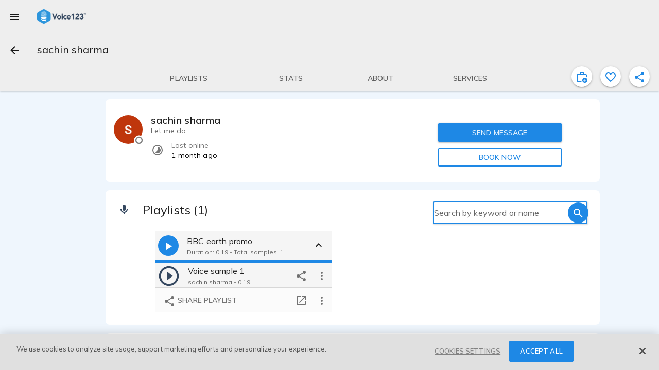

--- FILE ---
content_type: text/javascript
request_url: https://voice123.com/static/assets/filmography-6fcbd250.js
body_size: 2125
content:
var B=Object.defineProperty;var F=(e,t,s)=>t in e?B(e,t,{enumerable:!0,configurable:!0,writable:!0,value:s}):e[t]=s;var d=(e,t,s)=>(F(e,typeof t!="symbol"?t+"":t,s),s);import{a2 as H,ay as N,bH as O,aW as U,b3 as E,bI as V,a6 as A}from"./common-bb028749.js";import{m as G,fG as L,a7 as R,S as Y,B as C,aI as M,P as b,O as x,_ as K,o,c as a,b as v,b9 as q,w as p,g,e as J,h as P,a as n,n as Q,aw as S,ax as T,t as r,d as z,az as X,l as Z,bm as ee,bn as te,bE as oe,j as se}from"./vendor-b023f1b4.js";(function(){try{var e=typeof window<"u"?window:typeof global<"u"?global:typeof globalThis<"u"?globalThis:typeof self<"u"?self:{};e.SENTRY_RELEASE={id:"v123-client@1.5.158"}}catch{}})();try{(function(){var e=typeof window<"u"?window:typeof global<"u"?global:typeof globalThis<"u"?globalThis:typeof self<"u"?self:{},t=new e.Error().stack;t&&(e._sentryDebugIds=e._sentryDebugIds||{},e._sentryDebugIds[t]="e1097cec-cf71-4ad2-a33a-74a127bebf1e",e._sentryDebugIdIdentifier="sentry-dbid-e1097cec-cf71-4ad2-a33a-74a127bebf1e")})()}catch{}var ie=Object.defineProperty,ne=Object.getOwnPropertyDescriptor,u=(e,t,s,m)=>{for(var l=m>1?void 0:m?ne(t,s):t,_=e.length-1,y;_>=0;_--)(y=e[_])&&(l=(m?y(t,s,l):y(l))||l);return m&&l&&ie(t,s,l),l};let c=class extends G(H,N){constructor(){super(...arguments);d(this,"mdiMovie",L);d(this,"mdiPencil",R);d(this,"getProviderWorks");d(this,"changeDiscoveryFlag");d(this,"getProvider");d(this,"getWorks");d(this,"titleMeta");d(this,"favoriteSample");d(this,"editionMode");d(this,"sectionTitle");d(this,"vodb")}get showSection(){return this.activeUser&&this.activeUser.experiments&&this.activeUser.experiments.indexOf("filmography")>=0&&this.editionMode||this.isAdmin()||this.workExperiences&&this.workExperiences.length}get providerUser(){return this.getProvider&&this.getProvider.user||{}}get workExperiences(){return this.getWorks.data}get showFilmographyDiscovery(){return!0}get workExperiencesHeight(){let s=90*this.workExperiences.length;return s=s>180?180:s,this.workExperiences.length>2&&(s+=50),s}groupWorksBy(t){return this.getWorks.data.reduce((m,l)=>{const _=l[t];return m[_]?m[_].push(l):m[_]=[l],m},{})}capitalizeText(t){return O(t)}changeFlag(t){this.changeDiscoveryFlag({flag:t})}openSample(t){const s={id:t,name:"sample"};this.$router.push({path:U(this.getProvider,s,this.editionMode),hash:"#view",params:{sampleName:E(this.getProvider,s),sampleId:t}})}experienceIcon(t){return V[t.category_id]}async serverPrefetch(){await this.getProviderWorks(this.getProvider.id)}async mounted(){try{this.getWorks.providerId!==this.getProvider.id&&await this.getProviderWorks(this.getProvider.id)}catch(t){Y.captureException(t)}}};u([C],c.prototype,"getProviderWorks",2);u([C],c.prototype,"changeDiscoveryFlag",2);u([M],c.prototype,"getProvider",2);u([M],c.prototype,"getWorks",2);u([b()],c.prototype,"titleMeta",2);u([b()],c.prototype,"favoriteSample",2);u([b()],c.prototype,"editionMode",2);u([b({default:"Known for"})],c.prototype,"sectionTitle",2);u([b({default:!1})],c.prototype,"vodb",2);c=u([x({})],c);const ae=c;const re={key:0,class:"about-container"},le={key:0},de={class:"phone-viewport"},pe={class:"md-list-text-container"},ce={key:0},me=["onClick"],ue={class:"md-icon-button md-list-action"},he={class:"year-title"},ge={class:"md-list-text-container"},_e={key:0},ye=["onClick"],fe={key:1},ve={class:"md-list-text-container"},be={key:0},ke=["onClick"],we={class:"md-icon-button md-list-action"},Pe={key:1},Se={key:0,style:{"padding-left":"15px","font-size":"16px"}};function Te(e,t,s,m,l,_){const y=X,$=Z,k=ee,w=te,I=oe,W=se,j=A;return e.showSection?(o(),a("div",re,[v(j,{id:"filmography_section",class:"intro",icon:e.mdiMovie,title:e.sectionTitle},q({normal:p(()=>[n("div",null,[n("div",{class:Q(["main-content",{"no-location":e.getProvider&&e.getProvider.locations&&e.getProvider.locations.length===0}]),style:{"grid-auto-columns":"95% 5% 20% !important"}},[e.workExperiences.length>0?(o(),a("div",le,[e.workExperiences.length>1?(o(),g(I,{key:0,class:"about-content",maxHeight:250,forceExpandable:!0,contentHeight:e.workExperiencesHeight,toggleableContent:!1,showButton:e.workExperiences.length>2,style:{margin:"0",padding:"0","max-width":"unset"}},{default:p(()=>[n("div",de,[e.vodb?(o(),g(w,{key:1,class:"custom-list vodb-list md-triple-line"},{default:p(()=>[(o(!0),a(S,null,T(e.groupWorksBy("year"),(i,f)=>(o(),g(k,{key:f},{default:p(()=>[n("h3",he,r(f),1),v(w,{class:"grid-layout"},{default:p(()=>[(o(!0),a(S,null,T(i,(h,D)=>(o(),g(k,{key:D},{default:p(()=>[v(y,{class:"md-primary",style:{"font-size":"28px"},mdSvg:e.experienceIcon(h)},null,8,["mdSvg"]),n("div",ge,[h.sample_id?(o(),a("span",{key:1,style:{color:"#1e88e5",cursor:"pointer"},onClick:ze=>e.openSample(h.sample_id)},r(e.capitalizeText(h.project_name)),9,ye)):(o(),a("span",_e,r(e.capitalizeText(h.project_name)),1)),n("p",null,r(e.capitalizeText(h.role)),1),n("span",null,r(e.capitalizeText(h.client_name)),1)])]),_:2},1024))),128))]),_:2},1024)]),_:2},1024))),128))]),_:1})):(o(),g(w,{key:0,class:"custom-list md-triple-line"},{default:p(()=>[(o(!0),a(S,null,T(e.workExperiences,(i,f)=>(o(),g(k,{key:f},{default:p(()=>[v(y,{class:"md-primary",style:{"font-size":"28px"},mdSvg:e.experienceIcon(i)},null,8,["mdSvg"]),n("div",pe,[i.sample_id?(o(),a("span",{key:1,style:{color:"#1e88e5",cursor:"pointer"},onClick:h=>e.openSample(i.sample_id)},r(e.capitalizeText(i.project_name)),9,me)):(o(),a("span",ce,r(e.capitalizeText(i.project_name)),1)),n("p",null,r(e.capitalizeText(i.role)),1)]),n("div",ue,[n("span",null,r(i.year),1)]),f!==e.workExperiences.length-1?(o(),g($,{key:0,class:"md-inset"})):P("",!0)]),_:2},1024))),128))]),_:1}))])]),_:1},8,["contentHeight","showButton"])):(o(),a("div",fe,[v(w,{class:"custom-list md-triple-line"},{default:p(()=>[(o(!0),a(S,null,T(e.workExperiences,(i,f)=>(o(),g(k,{key:f},{default:p(()=>[v(y,{class:"md-primary",style:{"font-size":"28px"},mdSvg:e.experienceIcon(i)},null,8,["mdSvg"]),n("div",ve,[i.sample_id?(o(),a("span",{key:1,style:{color:"#1e88e5",cursor:"pointer"},onClick:h=>e.openSample(i.sample_id)},r(e.capitalizeText(i.project_name)),9,ke)):(o(),a("span",be,r(e.capitalizeText(i.project_name)),1)),n("p",null,r(e.capitalizeText(i.role)),1)]),n("div",we,[n("span",null,r(i.year),1)])]),_:2},1024))),128))]),_:1})]))])):(o(),a("div",Pe,[e.editionMode?(o(),a("p",Se,[z(" You have not added any project yet. Click "),n("span",{onClick:t[0]||(t[0]=i=>e.openForm("filmography")),class:"link-like"},"here"),z(" to start adding elements now and showcase your top projects to your clients! ")])):P("",!0)]))],2)])]),_:2},[e.editionMode||e.providerUser.url?{name:"card-actions",fn:p(()=>[e.editionMode?(o(),g(W,{key:0,id:"filmography_edit_btn",class:"md-primary md-icon-button",onClick:t[1]||(t[1]=J(i=>e.openForm("filmography"),["prevent"])),"aria-label":e.$t("edit")},{default:p(()=>[v(y,{mdSvg:e.mdiPencil},null,8,["mdSvg"])]),_:1},8,["aria-label"])):P("",!0)]),key:"0"}:void 0]),1032,["icon","title"])])):P("",!0)}const Ie=K(ae,[["render",Te]]);export{Ie as default};
//# sourceMappingURL=filmography-6fcbd250.js.map


--- FILE ---
content_type: text/javascript
request_url: https://voice123.com/static/assets/index-419e98d0.js
body_size: 347
content:
import{p as t}from"./profile-89812235.js";import"./common-bb028749.js";import"./vendor-b023f1b4.js";import"./blockUserDialog-5a7e6f91.js";import"./vdlFlagBanner-39bf1f18.js";import"./AmplitudeMixin-f717d20a.js";import"./amplitude-c03c194b.js";import"./vdlContact-169ebcb4.js";import"./vdlFormDialog-16aabc1b.js";import"./vdlUserInfo-e09ca203.js";import"./getMinutesPassed-b3783d65.js";import"./vdlFavorite-391f2fff.js";import"./vdlCoverBar-4ab2c590.js";import"./demo-9a433081.js";import"./embedDialog.vue_vue_type_style_index_0_lang-e7f65287.js";import"./vdlMenuItem-2fcaf834.js";import"./playerTime-8055aa3d.js";import"./demos-c54acd07.js";import"./logo-7db0d6c2.js";import"./vdlSearchBox-121637b5.js";import"./messages-f38e87fb.js";import"./routes-4ec50572.js";import"./vdlVoiceProvider-23650942.js";import"./stats-62aea421.js";(function(){try{var e=typeof window<"u"?window:typeof global<"u"?global:typeof globalThis<"u"?globalThis:typeof self<"u"?self:{};e.SENTRY_RELEASE={id:"v123-client@1.5.158"}}catch{}})();try{(function(){var e=typeof window<"u"?window:typeof global<"u"?global:typeof globalThis<"u"?globalThis:typeof self<"u"?self:{},o=new e.Error().stack;o&&(e._sentryDebugIds=e._sentryDebugIds||{},e._sentryDebugIds[o]="eaeee964-6ccf-4b43-bfda-d854f9211ddc",e._sentryDebugIdIdentifier="sentry-dbid-eaeee964-6ccf-4b43-bfda-d854f9211ddc")})()}catch{}export{t as default};
//# sourceMappingURL=index-419e98d0.js.map


--- FILE ---
content_type: text/javascript
request_url: https://voice123.com/static/assets/vdlRelativeDate-b884cd76.js
body_size: 675
content:
var u=Object.defineProperty;var c=(e,t,a)=>t in e?u(e,t,{enumerable:!0,configurable:!0,writable:!0,value:a}):e[t]=a;var i=(e,t,a)=>(c(e,typeof t!="symbol"?t+"":t,a),a);import{P as f,O as g,V as v,_ as y,o as b,c as h,d as p,t as _,b as D,w as m,bG as w}from"./vendor-b023f1b4.js";import{al as T}from"./common-bb028749.js";(function(){try{var e=typeof window<"u"?window:typeof global<"u"?global:typeof globalThis<"u"?globalThis:typeof self<"u"?self:{};e.SENTRY_RELEASE={id:"v123-client@1.5.158"}}catch{}})();try{(function(){var e=typeof window<"u"?window:typeof global<"u"?global:typeof globalThis<"u"?globalThis:typeof self<"u"?self:{},t=new e.Error().stack;t&&(e._sentryDebugIds=e._sentryDebugIds||{},e._sentryDebugIds[t]="1d2804fd-446c-45e3-ad8a-70578872430f",e._sentryDebugIdIdentifier="sentry-dbid-1d2804fd-446c-45e3-ad8a-70578872430f")})()}catch{}var R=Object.defineProperty,E=Object.getOwnPropertyDescriptor,l=(e,t,a,s)=>{for(var o=s>1?void 0:s?E(t,a):t,d=e.length-1,r;d>=0;d--)(r=e[d])&&(o=(s?r(t,a,o):r(o))||o);return s&&o&&R(t,a,o),o};let n=class extends v{constructor(){super(...arguments);i(this,"date");i(this,"options");i(this,"shortUnits");i(this,"fromNowDefault");i(this,"vdlRelativeDateFilter",T)}get getTooltipDate(){let t=this.date;if(typeof this.date=="string"&&(t=new Date(this.date)),t)return`${t.toLocaleTimeString(this.locale,{hour12:!0,hour:"2-digit",minute:"2-digit"})} - ${this.format.date(t)}`}getLang(){return navigator.languages!==void 0?navigator.languages[0]:navigator.language}};l([f({default:()=>new Date})],n.prototype,"date",2);l([f()],n.prototype,"options",2);l([f()],n.prototype,"shortUnits",2);l([f()],n.prototype,"fromNowDefault",2);n=l([g({name:"vdl-relative-date"})],n);function I(e,t,a,s,o,d){const r=w;return b(),h("span",null,[p(_(e.format.vdlRelativeDateFilter(e.date))+" ",1),D(r,{"md-direction":"top"},{default:m(()=>[p(_(e.getTooltipDate),1)]),_:1})])}const N=y(n,[["render",I],["__scopeId","data-v-68ba4e4e"]]);export{N as _};
//# sourceMappingURL=vdlRelativeDate-b884cd76.js.map


--- FILE ---
content_type: text/javascript
request_url: https://voice123.com/static/assets/ssr-voiceactor-cc9360ac.js
body_size: 382
content:
import{c as t}from"./common-bb028749.js";import{p as i}from"./profile-89812235.js";import"./vendor-b023f1b4.js";import"./blockUserDialog-5a7e6f91.js";import"./vdlFlagBanner-39bf1f18.js";import"./AmplitudeMixin-f717d20a.js";import"./amplitude-c03c194b.js";import"./vdlContact-169ebcb4.js";import"./vdlFormDialog-16aabc1b.js";import"./vdlUserInfo-e09ca203.js";import"./getMinutesPassed-b3783d65.js";import"./vdlFavorite-391f2fff.js";import"./vdlCoverBar-4ab2c590.js";import"./demo-9a433081.js";import"./embedDialog.vue_vue_type_style_index_0_lang-e7f65287.js";import"./vdlMenuItem-2fcaf834.js";import"./playerTime-8055aa3d.js";import"./demos-c54acd07.js";import"./logo-7db0d6c2.js";import"./vdlSearchBox-121637b5.js";import"./messages-f38e87fb.js";import"./routes-4ec50572.js";import"./vdlVoiceProvider-23650942.js";import"./stats-62aea421.js";(function(){try{var e=typeof window<"u"?window:typeof global<"u"?global:typeof globalThis<"u"?globalThis:typeof self<"u"?self:{};e.SENTRY_RELEASE={id:"v123-client@1.5.158"}}catch{}})();try{(function(){var e=typeof window<"u"?window:typeof global<"u"?global:typeof globalThis<"u"?globalThis:typeof self<"u"?self:{},o=new e.Error().stack;o&&(e._sentryDebugIds=e._sentryDebugIds||{},e._sentryDebugIds[o]="0e7fd2ac-f371-47e5-964d-97abc01b17e9",e._sentryDebugIdIdentifier="sentry-dbid-0e7fd2ac-f371-47e5-964d-97abc01b17e9")})()}catch{}const{app:r}=t(!0);r.component("page-provider",i);
//# sourceMappingURL=ssr-voiceactor-cc9360ac.js.map


--- FILE ---
content_type: text/javascript
request_url: https://voice123.com/static/assets/mdCardHeaderText-238c281a.js
body_size: 212
content:
import{_ as t,o as s,c as d,av as a}from"./vendor-b023f1b4.js";(function(){try{var e=typeof window<"u"?window:typeof global<"u"?global:typeof globalThis<"u"?globalThis:typeof self<"u"?self:{};e.SENTRY_RELEASE={id:"v123-client@1.5.158"}}catch{}})();try{(function(){var e=typeof window<"u"?window:typeof global<"u"?global:typeof globalThis<"u"?globalThis:typeof self<"u"?self:{},n=new e.Error().stack;n&&(e._sentryDebugIds=e._sentryDebugIds||{},e._sentryDebugIds[n]="74c08c19-5cfc-45d1-9fb8-24a7f65aeff9",e._sentryDebugIdIdentifier="sentry-dbid-74c08c19-5cfc-45d1-9fb8-24a7f65aeff9")})()}catch{}const o={name:"md-card-header-text",mounted(){this.parentClasses=this.$parent.$el.classList,this.parentClasses.contains("md-card-header")&&(this.insideParent=!0,this.parentClasses.add("md-card-header-flex"))},unmounted(){this.parentClasses.remove("md-card-header-flex")}},r={class:"md-card-header-text"};function f(e,n,i,c,l,u){return s(),d("div",r,[a(e.$slots,"default")])}const _=t(o,[["render",f]]);export{_};
//# sourceMappingURL=mdCardHeaderText-238c281a.js.map
